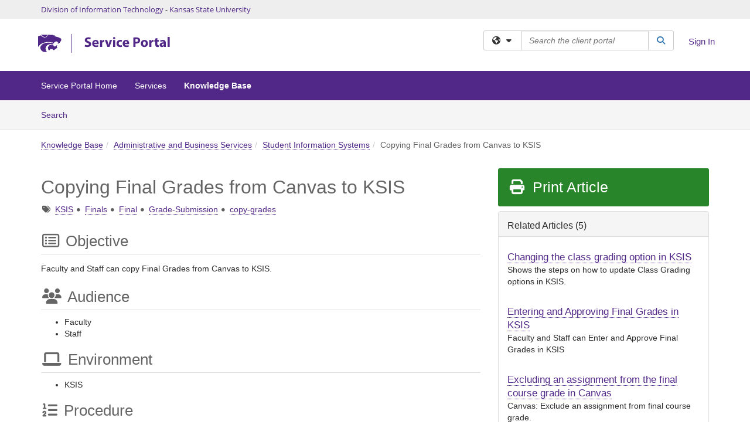

--- FILE ---
content_type: text/html; charset=utf-8
request_url: https://support.ksu.edu/TDClient/30/Portal/KB/ArticleDet?ID=135
body_size: 34434
content:

<!DOCTYPE html>

<html lang="en" xmlns="http://www.w3.org/1999/xhtml">
<head><meta name="viewport" content="width=device-width, initial-scale=1.0" /><!-- Google Tag Manager -->
<script>(function(w,d,s,l,i){w[l]=w[l]||[];w[l].push({'gtm.start':
new Date().getTime(),event:'gtm.js'});var f=d.getElementsByTagName(s)[0],
j=d.createElement(s),dl=l!='dataLayer'?'&l='+l:'';j.async=true;j.src=
'https://www.googletagmanager.com/gtm.js?id='+i+dl;f.parentNode.insertBefore(j,f);
})(window,document,'script','dataLayer','GTM-WR9V5K73');</script>
<!-- End Google Tag Manager --><script>
  window.TdxGtmContext = {"User":{"Id":0,"UID":"00000000-0000-0000-0000-000000000000","UserName":"","FullName":"Public User","AlertEmail":"publicuser@noreply.com","Role":"Experience User","HasTDNext":false,"StandardApplicationNames":null,"TicketApplicationNames":[],"AssetApplicationNames":[],"ClientPortalApplicationNames":[],"Type":"Technician","Analytics":{"Title":null,"Organization":null}},"Partition":{"Id":3010,"Name":"Kansas State University Production"},"BillableEntity":{"Id":2,"Name":"Kansas State University","SalesForceIdentifier":"0013600000EM4RDAA1","GWMIID":"2eef62ed-0feb-4687-b561-b4c6b0a2f048"},"Environment":{"ShortName":"PRD"}};
</script><script src="/TDPortal/Content/Scripts/jquery/2.2.4/jquery.min.js?v=20260116040602"></script><script src="/TDPortal/Content/Scripts/jquery-migrate/1.4.1/jquery-migrate.min.js?v=20260116040602"></script><script src="/TDPortal/Content/Scripts/jquery-ui/1.13.2/jquery-ui-1.13.2.custom.timepicker.min.js?v=20260116050722"></script><link href="/TDPortal/Content/Styles/jquery-ui/1.13.2/jquery-ui.compiled.min.css?v=20260116050724" rel="stylesheet" type="text/css"  /><link href="/TDPortal/Content/bootstrap/3.4.1/dist/css/bootstrap.min.css?v=20260116040602" rel="stylesheet" type="text/css" id="lnkBootstrapCSS" /><script src="/TDPortal/Content/bootstrap/3.4.1/dist/js/bootstrap.min.js?v=20260116040602"></script><link href="/TDPortal/Content/FontAwesome/css/fontawesome.min.css?v=20260116040558" rel="stylesheet" type="text/css" id="lnkFontAwesome" /><link href="/TDPortal/Content/FontAwesome/css/solid.css?v=20260116040558" rel="stylesheet" type="text/css"  /><link href="/TDPortal/Content/FontAwesome/css/regular.css?v=20260116040558" rel="stylesheet" type="text/css"  /><link href="/TDPortal/Content/FontAwesome/css/brands.css?v=20260116040558" rel="stylesheet" type="text/css"  /><link href="/TDPortal/Content/FontAwesome/css/v4-shims.css?v=20260116040558" rel="stylesheet" type="text/css"  /><link href="/TDClient/Styles/bootstrap_custom.min.css?v=20260116050722" rel="stylesheet" type="text/css"  /><link href="/TDClient/Styles/TDStyles.min.css?v=20260116050724" rel="stylesheet" type="text/css"  /><link href="https://support.ksu.edu/TDPortal/BE/Style/2/TDClient/30?v=20220525222608" rel="stylesheet" type="text/css" /><script src="/TDPortal/Content/Scripts/tdx/dist/TDJSFramework.compiled.min.js?v=20260116050722"></script><script src="/TDPortal/Content/Scripts/tdx/dist/modalFocusTrap.min.js?v=20260116050718"></script><script src="/TDPortal/Content/Scripts/underscore/1.12.1/underscore-min.js?v=20260116040602"></script>
<script src="/TDClient/Scripts/clientOS.min.js?v=20260116050712"></script>
<script src="/TDClient/Scripts/collapseMe.min.js?v=20260116050712"></script>
<script src="/TDClient/Scripts/tdsearchfilter.min.js?v=20260116050712"></script>
<script src="/TDClient/Scripts/SiteSearch.min.js?v=20260116050712"></script>
<script src="/TDPortal/Content/Scripts/tdx/dist/elasticsearchAutocomplete.min.js?v=20260116050718"></script>
<link id="ctl00_ctl00_lnkFavicon" rel="icon" href="https://support.ksu.edu/TDPortal/BE/Icon/2/30?v=20220524184037" />

    
    <script async src="//www.googletagmanager.com/gtag/js?id=G-273KE3SFSX"></script>
    <script>

      $(function () {

        window.dataLayer = window.dataLayer || [];
        function gtag() { dataLayer.push(arguments); }
        gtag('js', new Date());
        // Be sure to set the proper cookie domain to the customer's full subdomain when sending the pageview hit.
        gtag('config', 'G-273KE3SFSX', { 'cookie_domain': 'support.ksu.edu' });

        });

    </script>

  

  <script>

      $(function () {
        var masterUi = MasterUI({
          isPostback: false,
          baseUrl: '/TDClient/',
          isTdGoogleAnalyticsEnabled: true,
          isAuthenticated: false
          });

        $('#collapseMe').collapseMe({
          toggleVisibilitySelector: '.navbar-toggle'
        });

        TeamDynamix.addRequiredFieldHelp();
      });

      // The sub-nav menu uses padding-top to position itself below the header bar and main navigation sections. When the
      // window is resized, there is a chance that the content of these header or nav sections wraps, causing the height
      // to change, potentially covering the sub-nav menu, which is obviously a big usability problem. This function
      // listens for when the window size or orientation is changing (and also when the window first loads), and adjusts
      // the padding so that the sub-nav menu appears in the correct location.
      $(window).bind('load ready resize orientationchange', function () {
        var headerHeight = $('#divMstrHeader').height();
        $('#navShim').css({
          "padding-top": headerHeight
        });

        $('#content').css({
          "padding-top": headerHeight,
          "margin-top": headerHeight * -1
        });
      });
  </script>

  
  
  
  <script src="/TDPortal/Content/select2/v3/select2.min.js?v=20260116052120"></script><link href="/TDPortal/Content/select2/v3/select2.compiled.min.css?v=20260116052120" rel="stylesheet" type="text/css" id="lnkSelect2" />
  <script src="/TDClient/Scripts/attachmentHandler.min.js?v=20260116050722"></script>

  <style type="text/css">
    .honey-pot-div {
      display: none;
    }
  </style>

  <script>
    

    function shareArticle() {
      if ($('#ctl00_ctl00_cpContent_cpContent_shareRecipients').val().trim() === "") {
        alert('You must first enter a valid email.');
        $('#btnShare').progressButton('reset');
      }
      else {
        __doPostBack('ctl00$ctl00$cpContent$cpContent$btnSendShare', '');
      }
    }

    function closeShareModal() {
      $('#divShareModal').modal('hide');
      $('#btnShare').progressButton('reset');
    }

    function toggleFeedback(isHelpful) {
      $('#divHelpfulComments').show();
      $('#divHelpfulYesNo').hide();
      $('#ctl00_ctl00_cpContent_cpContent_hdnIsHelpful').val(isHelpful);
      $('#ctl00_ctl00_cpContent_cpContent_txtComments').focus();
    }

    function toggleFeedbackResult() {
      $('#divWasHelpful, #divFeedbackRecorded, #divHelpfulComments, #divHelpfulYesNo').toggle();
    }

    // The following two functions were added as a result of ticket ID: 1392522. We are generating these buttons dynamically to
    // prevent bots from clicking them and posting feedback on an article. Additionally, we have an input that is hidden from
    // the user. If a bot enters text in that input, which it likely will (bots love filling out forms), then we don't accept the
    // form submission
    function generateFeedbackButtons() {
      var $btnHelpfulYes = $('<button id="btnHelpfulYes" type="button" class="btn btn-primary gutter-left" onclick="toggleFeedback(1);">Yes</button>');
      var $btnHelpfulNo = $('<button id="btnHelpfulNo" type="button" class="btn btn-primary gutter-left-sm" onclick="toggleFeedback(0);">No</button>');

      $('#divWasHelpful').append($btnHelpfulYes);
      $('#divWasHelpful').append($btnHelpfulNo);
    }
    function attemptAddFeedback(e) {
      if ($('#honeyPot').val() !== '') {
        e.preventDefault();
        window.location.reload();
      }
    }

    function cancelFeedback() {
      $('#ctl00_ctl00_cpContent_cpContent_txtComments').val('');
      $('#divHelpfulComments, #divHelpfulYesNo').toggle();
    }

    function confirmDeleteFeedback(id) {
      if (confirm('Are you sure you want to delete this feedback? This cannot be undone.')) {
        $('#ctl00_ctl00_cpContent_cpContent_hdnFeedbackID').val(id);
        __doPostBack('ctl00$ctl00$cpContent$cpContent$btnDeleteFeedback', '');
      }
    }

    function toggleAddressed(id, isAddressed) {
      $('#ctl00_ctl00_cpContent_cpContent_hdnFeedbackID').val(id);
      $('#ctl00_ctl00_cpContent_cpContent_hdnIsAddressed').val(isAddressed);
      __doPostBack('ctl00$ctl00$cpContent$cpContent$btnToggleAddressed', '');
    }

    $(function () {
      

      generateFeedbackButtons();
      $('[data-toggle="popover"]').popover();

      var attachmentHandler = new TeamDynamix.AttachmentHandler({
        containerSelector: '.js-article-attachments',
        resultLabelSelector: '#ctl00_ctl00_cpContent_cpContent_lblResults_lblResults-label',
        baseControllerUrl: '/TDClient/30/Portal/Shared/Attachments',
        antiForgeryToken: 'aaT4lU9tHrgMcCnc7eywWjb3C1KVneXDgQLjTsW87wPqtHA1eOwHVzZXYzSlRCX1sWztJAVauXfNlpxnumdrkY6hyEg1:2hasYMZf9vOEawYSI1Wf8NsFTPRLnt5TxftoTeDg07af4YBd-ja6omBV5Sh6-jefJP2QJLW2FYWPAVg-lcIZ0V5E2Gg1',
        itemId: 135,
        componentId: 26,
        feedId: 'articleFeed',
        readOnly: false
      });

      $('#btnShare').on('click', function () {
        shareArticle();
      });

      // Don't try and update the table styles if the user wanted to opt out.
      $('#ctl00_ctl00_cpContent_cpContent_divBody table:not(.SkipTableFixup)').each(function () {
        var padding = $(this).attr('cellpadding');
        var spacing = $(this).attr('cellspacing');

        $(this).css("border-collapse", "separate");

        if (spacing) {
          $(this).css("border-spacing", spacing + "px");
        }

        $(this).find('td').each(function () { $(this).css('padding', padding + 'px') });
      });

      
    });

    
  </script>



<meta property="og:title" content="Copying Final Grades from Canvas to KSIS" />
<meta property="og:type" content="article" />
<meta property="og:url" content="https://support.ksu.edu/TDClient/30/Portal/KB/ArticleDet?ID=135" />
<meta property="og:image" content="https://support.ksu.edu/TDPortal/BE/Logo/2/30" />
<meta property="og:description" content="Copying Final Grades from Canvas to KSIS." />
  <meta property="og:site_name" content="Kansas State University - Knowledge Base" />
  <meta property="article:section" content="Student Information Systems" />
  <meta property="article:published_time" content="2022-05-27T00:05Z" />
  <meta property="article:modified_time" content="2024-01-10T17:06Z" />
    <meta property="article:tag" content="KSIS" />
    <meta property="article:tag" content="Finals" />
    <meta property="article:tag" content="Final" />
    <meta property="article:tag" content="Grade-Submission" />
    <meta property="article:tag" content="copy-grades" /><title>
	Article - Copying Final Grades from C...
</title></head>
<body>
<!-- Google Tag Manager (noscript) -->
<noscript><iframe src="https://www.googletagmanager.com/ns.html?id=GTM-WR9V5K73"
height="0" width="0" style="display:none;visibility:hidden"></iframe></noscript>
<!-- End Google Tag Manager (noscript) -->
<form method="post" action="/TDClient/30/Portal/KB/ArticleDet?ID=135" onsubmit="javascript:return WebForm_OnSubmit();" id="aspnetForm">
<div class="aspNetHidden">
<input type="hidden" name="__EVENTTARGET" id="__EVENTTARGET" value="" />
<input type="hidden" name="__EVENTARGUMENT" id="__EVENTARGUMENT" value="" />
<input type="hidden" name="__VIEWSTATE" id="__VIEWSTATE" value="fRdV/SiC9LZCR2WPiheCjovF6XBQmdeI6R5OhW44vsYHNleeGx+9qFEFHt/MCCLW0Yb9pEHAysH1OJ+b0+7yHfu63bThWmo9Ftr5d+f9wZ2hbwAjXJ9zFK8SZvB8spoA45qwa8EAsUClIVU5tdxUb+6ZIs+ED84/[base64]/[base64]/rc5G1GldQf7ClM7LQtpQZaMomJMmeA+xk0gbHgbi9E3oU6VGrU5f+v0fwhTy2rS2fY7idrR+LK/cabRShHA2671Cs1GVJ9tPIQU6G4lhoZJo8LlTM6TEGa1E+fL0P6A/l3aWKSSi8T8LN7qXu2g45UagUjrWzOkbZSlS3H+QFu1gIQtSfmNgW3iX5qQFFN/QVoGOtlxUfziFheq9YrF1NEut8U0Eu+pg0tdi7Uw6THVfwIfb2tYtttaCz/[base64]/3yIQcKwZnAyspFPdmW32YrzHst9KDxmvGfSvA95Km+myNQLiGCkYJeOBBzgF7GVzVHkXRpQCXQucU/7pmiqlLiwilHKy+vDYOubVRNSGXcpyZ6u1/ENnJLJF9GaJkEULVkdrLydd56zbSJJLOTmI1H9LRq2Zs5dV0F+IE5LnmvYv9R3uhXqkfIWvQggsRbLCZ4upnPzxRazEGmmZHgYo97HLp8X7XOu2UvRJsugkE0b1QYDT3I+xsx8XkVoEW/3ChaVPnrh7Os14Vsya9dhk5xafT+kNws4ZzJXXTg+PT68saKsGa5lxsWWvCmbbKoqk6j4Jp8q3LIBq5vbZvkir/ovVnf2G6fRLRM8w8jI9a38Fh5MkoZJ4A2ncPvF6HwrGpJVRMDU/ILQA/W4oJeRd/[base64]/sn+h0OixwQR4JRTlZOVGk3qi5VI6/TVj7/uUPNeHSsyzgBI8r4OeXvnLTU9AwBpXQ7y6QVjgBhQL416zAx022xKc3HWlXHLA8UyARkfGnK3iYKpPR6ohvPpHwo/rcA7YOEn2yx97o3cvv+nBQU5vinA1ZwrlN8XNSl3y3RljxBIOJfyyujj+NF8NRtSh8IARgui7fTwtUk70X9yfkycm1w2Zfs1PNYP8oKQ4MnQgJyiYW+i6c9Ev9ebwrBCjbueeXjD24kmI7DZrdYtu26wGHIaCkwW/t0YjXHqz0+CzUUhkhJoOehDBAP0Owk6+l0kw/oWwnWsXxx5mDri6gV6kkq4+5Bd99mlWelAw8C2ruVtptKXTTRI+qtq0TIZlCdm/5JTywwsaEjSkuLKjs6ZKGy9ED0aJpjpr/cboz1KVS1XM0B/hVVFF1hnnZJu6UGxnqEPIGhDWx2xpakuASuSiJ0VSJ5yUe61gPBLbwjofFSa2gwPXOVRDve85NvtRUawJg2JioCvvuNVHuooRU36zehuEijtjRULVEp95knYkqaBVnbtxJOj2hSPiUN7tSfcCDSmiry1W9BQxiOOWtT4pMu6YFl+JM2wHdTIGTD99pBtUVtG/g4TllgisIP8FmOjGkwnNQ41jq/nRuxpGUHuOf1+d1OXTazd5LEIS6MBnIAviMnIE0/1aKMAkaLPu7/Fl7xOwVkPdhC5DclEDWHzN8RddBDyF8r4E/xlLzPnCmTElfzn3BeBviXhkrevoxqytHL6qkufKs6yncdbfmAZV6FSnqgTFVnhk8v1jLLGp9z/dKRFZNdmlrmYvyzlf/Q8Npc+uIIHDkBu366BaQBD1yqangDxhE6d4/Xp5BBttC4/2iayledJURDR8qGq9uUmXOhDeSYJYKFaDfsPvB+lCynOZwAPUd7iD5pPKvr20/[base64]/FxHOTnysgQ7OH8HH4dfltAELHFHsm3WTC6kQ0t8qgaPs7KNnP/6u82DxhwSiL8OrENaf8gnMLZaJgQEudYXv445/4kV7fpCYsIajHZtnpId946FvSePNX/vl4VMNBnwLp4JDx6/K0yIYepF2azWujh6icLm30HUxmZ1VERk2od07/oyHRc1Kmcpq/zyxxI02VH/+zlgNsJNZQNs8s329zIOf/ijX99H7azC9QIp5F1KiraeNGKsY7SnSAnLwaACYE1CKEGvq6JWnMpoJRcmfNR/M6tFyf5iXG5t0aJdTocUuEstrTp4VO/wKVvFgGsKJBawrljzoI+eUEuWmWs/vFY6gLtfnMocc+U1aEeqdM2PrUxlqO9W244/3ckLpdEmgdG6jNbL6ukiWYIf1MC0sQe9+z3l8fhWREmiMwiIHmHcLIYe5TcuhtItiaP0vZnSCNI+CoiVHFRRScoOOXGghnVLRYpkUNT5V2FaKL0KEZZn6pFtJoHymK7ySWWH7T0nmRocIlKuLOVR3ThP6T0/us3ALCbu6BxoBLmf1nqNmCqTDBcGCG7JkNs+/QZxPSARoFVRM5qsPeSC5X8l3zS+0Os24hZXSFfaZt8pV8B+Vjk/QYAo8DBb/HRHoLoMUOs1Z9lPP/OI6gMh+H/3kjiKbfDnUzB/[base64]/v1nAaHMOq7skKyWFmbbfMc+Er3+ixO94fM5IWjgC44ImH9t0zfkGeQ9OrfQiIcIN6fpOu+xlggTvPAIg45uhpl0HeNrwR98RFdFhxYuNMvesJe6ghXcETkeMWAyznkTE5cKzEe4S0X3nwm9D4acIMlPFz0mVnaDol2sSAOIVCQPi5kLkw5ZCCyUqmMJJCvR639F/Kpj3E2w/TAapD9X84myDZFzSELKbyN+cU3nfItFBS+IfIx3yVZKBjAFYD4g/1+3QD9Ehz4DSnoqqsVtwo3EL2owEH/w9t66x/l3lmmiN05ioWQs25/J8JbQCWJB+PDBurRjeEauVGhK05C81XiHZEX57/3KQ5Vrk1JdXzbv1IHJA0Bybbj8xqD+QK2s39jM/g2bqA4UsGLO+LB4+neb1nwlvAbpEFqffDqgPCMlD/lCabSGR9UORlNTR5ljdvrXpScT4f+rwFoW1d1/gv+F79WjfrQ4EKRrjABVamgnBXvppUPEerlBUeoNMQyB4j8JzGH00Y9MEqJUOVIe7Nda2LJS9ATWd5jFMAuqrNQ6kGqlP9B/M9wtTtZ83x3KoyqfQJB0RS7tp5lAwhardhpObwTsBLUx7OFZ2tq0hNjwy0E+zBNl4OU02dut0MAIDJH+Oo2dVqWgzvCXVZ13yoBu6aMbVNquxj5b/XWTXTMkye+ZoLi78myuS5ls6ji0WK2mrMI+UUF5DwrFA0czu3JFa3DhsEaJZYI/WyeNWBeAF8bwbJdhf1/cftD81Q3R5mQFy2kdI8TLPE8UJ9yKhwBDWjfjvpnOdCtjj7RyDQunwFnAV4P3asRXZqb8RpEYCJD0IPpcint0mkacXTM/DD/5bbJy29mr/UnLPzJ+3sMNKvQMHuuf92XPNJMkyB/N20JmdntNVFZJgjhePiCEEoyWZoYBUmHNk0FR1yoMBD6B2h4R9jm25Aq78mEf+svN59iiE39mWojxVvFenBLisVtpCJyGzW/VXykTqwmk3H428mdl0CbFJ7ZhRXgmmrv7nmiOiXPK6mCRoBDQAfKkCYtTmxpnj9lW8/UOUGcWkCV5kExBDLQcsUSmRmtPnF6RK0kNcn+lc0Lg1iRVtZgOhiC3kKBIlrCP4QXj9uNZUM1u1EKfNXlVK0ZMVURBpH8dCye81Gjs72IT3YEW0rPNsaFbumc+rrt+500DZ5wr/T8vutV3m7s/rReQgV4hmmCw/L9uXqqHcMPADz3w69zCrU9J1URj/XSIDI6cbjkbivWHwjf/2WxgHBPwavnUEX3LSFShd/wbs72woZ8HrD51qeYGZ6BSq+ibD0hHtReTXB0Ylz5cLoYu0zJctOuk/WbTiKPL48up0amcAQuFxcZaH0f2GzE+ACgJ5+zPTBa+5TF/2rQjAF8o1rkXuaKQCMyBc1FOpWeoqV8Ea9OTLub/tPPYZdaZJQ9+LMxhRXW/[base64]/q3z9AiB8W0TzueBE80jVWZO/ObOHBRQ8huPF7rJjk3DBQAVbP56+u4dVmsT0h2q8reu8B2jutLIVRdESLz3Riqf9MXgKNC+G6m/BSa0dM9QluU8iFCI2AWi+nDh9q5OeOay90ODYNfluvPR3mNPFHZP22y9HlFEd4KtHEyigjjWUJJ7ARBnG7EBMJA7RormG/mvkRFNOA8kpQE2iPir7opDwp1ib2ewA4l/znpj4nLSIaWzvd1vjXFywvVxrZYn841D6i8uVlR5OCh+sTusRTimlErYFzlHcA9wzqahL/XhI7cTeITl21Hf+32JMhKytZT8eeOssUR8v9w8Uvq5V4GDg1rCkiRAncX+rXfeAVFWUD5pCkhvjTXWR1rQB9eol3c4MJdRjV6yS6RpfvGw1sS+DGA0jcBZgzazMmPMBNgbYabgDhpvNuvZC0SyavODj5v/Ibhngn3s8KXank8IfCohAVtbX3KmAC2wKVS03W/c8xZ8RgQfq2sgd8v45PWluDieqROUoRlqZwi88JdVCNAD415J4vCnQQGw5LYQ3qKYw6lDOfyYdP9vRBoQ4kzKPzzFoyFgt4yRpVYdxR6XQspWPojXPf5Q/FxaKSFxVid9TcgmyFeb/J8URJCbGgPSm4sZ2rqprBjZCivDt97v4ZuBswGdQ5SLjMwwE6eR5C5x0Iq7+97d4v6URSbK8fyn0V0F1D7PEAudvETfoc6GysjXUpCVSdMNFRXbiyRhyzxZV1Msq7vCHMt7bKohZGv90Fgzn7PZcTV2SfPHmFSZAFKx1nAMjKzU/MlegSr4gmIcqcramKUYDHu9PJNNyLlGE9tzpcVXto/GxlnnO/82dEBtWE6sgObZZinveCS4XSMy1G4J4lSdrm9lU33QvxIBZHoO9GtciukUOxfwV31/pWPOqRL9RBb3nEUqNFfu50eX9886YrCrbHxIf7SP6vO6F9VgSWERtr49ZSH0/Cf6py8krxoN/iHimOomL+ZrWw1g62UmfyPKkZbgaSM6NH5Zmi60q1EyIX7I0FM18yIpahSGYMku0wFsKneOTf0UyTqF/h/NoCeG2SacPhtgfTM6kiRI+IqtxCMIl6q8ilhMF9FZQEBHdGkOP/qmE7IN221YNvviEmjt8A7kuRD108BAfmgt9PxnoleDp2RKBLaBEgk0R9EkAkG2xKNnztapetUL9ilKFL3b4PgFQFIgj9cBVTZUJuz+c0pXrzRMWxoFfzlnO5dIZqJDJNYdBEWgWJAjbtMNBq6YPCydictTLLXSSPrOZnGU3TzM+ykiQCLu2+N1Hxb+L/d1pbPx/33pS4DVBCSHmzk07efILp1NWKDW6VmqEx+lbNbMl8JQYE6uqqrmcAfn40gUhQrkqVJe5rBYFMBVkoPDXA0m3ftdnii8nQPr1Q3wo4JJR+s6j+2eHx0yCN6eWnyVOfzSEdH3GGNQJWtmHGm1aPc9cYA2VIlofWHc/ke2ws57glq0DZ4/frX5oqB6sJX3LpzktbXbfdOQDgEIu7agVIJV0Dwx8zpn3hh4MRJQvXe3dpjZdCD0rUkoyexnrCr5RLG7O6kTgVhSZYpK1dMzqB/sedzZT2QUcDAdqoEtUsH+AUfMCzizbsDzEPBZ7kl4LRXs3OeoY2D1Oen5A8Tn2Xoz66hfXGY+cCo9kxYFNKMuofR24YZHGmpON5q26MkYNPb1qktBRHB60IRkjFxURx1s2RpZLszMYrVNSRrn6TI6RjjWNLJW/4xJ0l39dXl45WURbIwMsVlXYlDD8Bzwi0L0/9FflMTVFORQ7HnnANNvPwF4KruUMWESI2FzeamJgLJgnqLYqDKvl8EExqstOoHCYQZR8YsofLqTxpXypEL9Hi6+uw+wC2UvNHdgNPxdeG3a7MSBLkJrMNPMAeSxXgn6XfrOe88YEeT6QO++KZUIt8kA5jbYOOHMPXdhbx0ae9jv9x1DM2vo/VlNBT8x6pPeGNBe3V3q3b2te0Ux3xEU08++Ngsu04BDZktlCKqeVo/+uiKGrgcKBBK9OnECBuePYUhR2l7VXY+w/0bEGuz+qBwveBbP9qQ2HLLMWgqiP08PmrbkCcnKcw6SKsLIDXDWBC43gynQsWZipelrC+P22ElEqQn/Wms3DUdshqLUdI6s1STVEsPS7d7y5Oh7V6tWpiaSlAt3YOtzTQ1kLXgYyT+4W4sYmPC+1N09G2wL9QCFWrGzUifJu/up2oHeO8cv057oi2SmqYcd/fdSUatK2mg1yp8TEt8vrJFy57l6n9HNlfOBQAzfZ1WZeCTGkDyx4OQHRScWQgl6/Y4hPS7Nhx4sHHMBkf0b2iTwS6t/ipMInCVIioUOTUocjlMbWFXBNrhDLa3QO5G1PGybfTW1qtOV/XTlrtUwMmvLPrrxsG15PbH3sp4e35c27C4AoXqiGFIDIjv3qUPQl2vrCpn752vGmvjf3nJSdjZD3mZBgvB9sLc/2/gyh+JDlkW2KBYEJyxRqsXQOH64hkdzHGI9Fy51FuAfwWLe3+BNnavwPT6AJz8y0R/g1fWiugR3qUezWyOIwrMuGjBI0jFqLsXXQYb9mrG05K7D4mwyVYZ7dR4/UDRHVCHvBu351FS67UZAWcr6EkrMuQilQDpJqFWI+OXxmm5OlqKXN5k8BGP4niSrc5X9rDP/JpXstkv9PLYebed+ozOtk/fZVlxbjIk25OXc6gA0eAt3Xi7r3O9NSmOuahoh9s1VI2+glc+SSdT/TFRgPtdowZG9ly8+Wp5TWz2pSABrG2rKtgwp/yiKATRiACVppXSR6zVACzLfuvgV++OGdPMIf+wnoMsXGfLRFkZmSD6pCPv3k6f0QxfiWmS8H4USDKwXXBH8xBmsznv7ZwuTDk9wVuOfK00SiG7yHCEN5o3O91LzrXfdGgBzHgibEPt1i2Z9j/ChxSnQ8j9Kas2cBCNA6hoLoW2IYGHbrTKsFEwc+yZ7CDrq1l0ptxoHkiW7KilpRRaMpa8uIICF2J2nj663BJQtYkr0bf+doMRQGM7mthCMKxv7w3XQV/3siQ6nokl0XfrNNjPAqjYEBbQ/9cul0DpuqivDvVjhU9ZFbX49poqJpyfy6vibIoG0PYrAU5aDVhlQbQEIWTKzGQCQ2W93JHEWCLGY9zSRUPyLr7jhA7drF3o01RaRN2CRFTQLXbaINklzBNQKb4sWYi9gH8oxbeE6jFT3/EQnEEMDvZPxTfHV5BmunP7fb9PcOejpUEOtKKLjPJ/TQRyxTDaMVr1PfnLgGkhqv7Zya3+JpIdmCPHLN8WveE4pKPrjQdPW8Mu12F3f6ky8n+HzhA+3ld2DVaTH48q7gFgncz2JkROeq90jEf9TFzxtUCZYjpP8Jo+OPkUwZliaTLzK1FVVdW2pG8/W5QUXzHnN1LpqzokaSJCVc4n7pfDbL+4diMaTqYrfvI/IVpAzPqJ6B5NyUKw6CCHm8LsxKa7FxRQ9QxOW+f1Xl7DxppGgvLSYo4DevkoZTlkXwhOQ4Fh6p4LNJvgd6hjOxfLmwkHvVEP3Cb7p/hp8c94M/fIJ6Y5jsxfKkJSdp8ilJ1Ho2TJymMN8hkDXWvB1zk3xhneVh5MMv+pda37kckOipGhF/Vlx+sAF3dwOlDwSNn71gY5htUYZ8KGb/IFtEhHD43T651IlyPWHZO8ogAOahBqscLV2gG/qc2Z8yzLjCuyeSOY0BHgGsU2DCTOZympif5Qh9v5QScjWj9RSpzJPVtGarPfNuEtgCR+hUqhquKW8v/xtjTairJss5x0zJVbhnsb53HzEZPvRbKjPZdwOQrVBKXKUnaacRXci3fKJJgNfQZtosP1qkhMztwpqG+uSwNpbjN1zjPXhykO9SBmYv1sSYPRvHDHPs7ohvR+rbYmcf+scjCbFcOSV4GXtsgimRFCYSbNHc/w1/1rWS/cOmEn904JJDcsZ3+xUqdm2R32UcNuzhI0iKXa3ZDrL/eCIQjVmfxjF4TORChRuRU0Y0tozf/WPnLmKDoRmE9/g9etdFgGgLHI4kBJ5zP1lLXCTRVgSZqowrTJI7Qa1xSEFYfaTnXwUhCL6RFW9ubp+QIyRGiViFfFB1PzPNyFnrmPsl8JEgM8bW7Ivem97GjsnWZRHfTFkhPgHBJ6i5Oti1ttfF/JNwmT4zGfZnoWAFgeOsPtvDFQ7IejywHG1jeWYY6fO+iOXRhokSyVvn3rjszcXXtT3F7Rmw5Lf+h7MJdmn/r6h24DPh7+M76PPxiHXxgEqTLPs0wC/jj4V2DH/p2nduLmZ/etCICR8ENKpJbJ3HmE7uUeDF+KIyO9V9fJs4Hr6f6tuUNHct2ZnM+idcnPpariXmQS61gN0cdoaqHTctfO0csoe+IxdRN4BJfR8+itYicAdeOVodfGgcEcVA/TewBYtwp3aBlBsMAqaBM7ddLRVmro2nSw2DfsQCtjSqIcOVQfQ8wv8U4Io+gJm/u+Yy+yyKGXDR2LLEfzL5HcHxcd3YuwsteeVk+g7Ugf6w4w9N6qgdGeCrpFzpupaMgov/KXEiSNlu08Ka22N006GloWqIZihicKCa8HG0Wl7p1JtGue9moIhGl03XkCFRb+cHs9NRFw1n2XKZDjasCWMH8w0eNYiQXyWGkXy0qmlf3/hVgDrZKmUXqZCm2IDXf6ghanobbSs01w+ZZILX2Rz6OuJzq7fwd9hJvVj9m0T6GuF2NChkMeofalE7EZG6aIwdofhdLxdr4kBxdGZDuU7Xg9go9pea5h8ZdnyNPmffTXEQhiEU5m0rsQgH2WtKLh0ZhHO4RKM52N2qdgZPZd0J8fECrD6OzGJrK/kBVJrh0XPd9bV8lB1J1uyHTQKtT/UB4ZDr+ApeooTqvkksgZtuit/St2kubtDYad09Ult2LwLtS2NSp0pxhtVxHQfsFJUbmjdoCCjbBeVkUxEfE/P+8SzYNC0m/sbppzyulgAyQRwgZa5exwGcD8t3TsQEDFnHpWC/pQKr2YyR1b2pKb8eChxN7ml0j4cVVvoBXu3srGXAYT/cd/rV1QWuLry7gI0JMRTc7Z5Uw6fEIP+0KPNwyuPUE6b85tXXmZlzFj2WeqMoCWCJ3riqpeNlCAcqaWDWAYt95i0SRc3fKNQN+kmMwV8k7vei57MXUwD1Ydwjgx1TLGUSkx3l1kUAOLDeSi48LU3dxJhGZeIb/yxVXQRQCKM/Ri7i7U3u3aoRJK7FRDpWfQkfJWGyyiGmOhpymNXiIIE2fb7izMgq/rRByu5oIcI+1YH6B6rSxvgae2Buf2MHxwMnaHYuhxiPwhscTiVCeDP94+Ci4t588D3gpKJAvoIU4D/5a4/g9Rwz0mYRULTzzc4Vh7GcWLe7nQw9A7peCfDkcLe7DG4nxqs4l/yCUMgdjRJ5aKHp7N7B0iNbVLzvus9otPuowy+Pj5dbeWLEJebC51BzGapEq4wzXv0jpXK7prbqCnzGJteYyVsFhsp+6G/TyiJCasIf4qJMyklhKxe/MHCKetA8O50yWhCQplm1vuzI+6BiOi2OmcuIchxpiCFCx+xSVlqH4LuViG6tDozEpwIJluKw9MB2ostX0+Fr2DmpnjJpzm26YYmCp9mzNSXVDj6HiwgyImJUpfxMJiZIcKi4vvfijCDq2p1nCP583pHs0AeBUC4vv8ozKJsG64GmdBt6SSga05R9nVlSF2uYRH3bz/KhR8mMF6vwpnUR/Ky6hL9n83U6BU/dB50/gSGmFOl9TbtDiE3Rq/QKPhrTrFRvsnjp4anLBDhrOlt+bKlWzq7ueRla13/CaHkJ1whWJ4BHTQDdtuqlnk29kgDQQPYyBlx6odNfDDUj/ZVagupbEnkgPu2G2yWqDyp/s45aEdicci70mSqVU0YzZgtAB/Pqg8yV6ghwV/wvKcfukaXwBFuzeb8eoRFRo4XN3PSiKO2yOeCeJ1uNeKk9b1VQBa0tZTRBnlFcXqv/IGt78ZaxfcuDz+mcEVUQfP/f47SFolkA3OMnFEAFqmnAYbaK9/by/W+pCZuA+MDLXajwJKgjJwvhB4teGJFpPZ6OKIuPmm2a32fs4b0Wz2Y0RzOlEvlb63jx9z4e69B0LtuhCLEkSE0M7ZTpJeUomjCzUkdJ720+ECtSbqRAehw5+HrJ+4Bf4GE75ZOBxN+7kXTDgqaPk3JF30AtxH7NTuxynGGWh/vaBleryaf+r3QCYLmrGJCY+VC/aGvLqVgzbOpQpeRp7re2Swi1wLroNNOF5m7cDwT0JA2McIwM5uV54wbkSh3x9j2QJOeZVxqQcEBPLKqFmC7gTdM6eaTjORQ4loKsnu36Q25prQ6DYAkgo866in7lBfnBsWxh4mW78+5reynRVK3MYf3CmftqT1D/Rynv1vQ/82dYCMQvtBG+tqJKRc2fsqZbkyW5gk45tonTVmdkdpi9+TTdrkgVckj+7niOrrckpULwYsFZ7gCvaaOaxi2PxgF4J4vV2J1tHRODnL/MSoGyIQmF6SzavV/N3eV0I3cKC8+1vWnqE9DBxeNVSwgfYvCvBtVPBylOk/om+kXdd4l2TFV18+m5XxzhuJNzIwgZM0dPCNlOjaNMMcB733//i4HlrcIpq5ae48g10slWXyzZv6CCrouefDGeYQAM4M/iBc9hPEqqhgkN6+7HFQhF3WJ2LWy5IgsXnbRYNdEYrfo9HBWnF6wtTWWLIFe0cv6uO3fGWzrl7xiivp0u2c/bnA8vWmGfnGCFBLGF0Ro4xJjMV4KzVaFYWKw69EytGGyb3HXZrmPbNXm6K6m271dIISQpnPKwT/gOYf0uxyY5BC+fu01jIpDYl/1C7uKO8pKrjRFPIij4PK97WXb80Q2Wr5I5YIYKLbRP1hGS6btLNAX37pTMwgVT82GsV0RkCQfj1oYKCJ0VGZ/WjBWlFbcOdGzoy6BVz8uvB7+mSeAzGpwReq38S04e0rCWI+ug6JZOkdUl/gYHTEEbicXBnYDd91DygWItG7F53DBtJkDmq1ci+gd/u69Zd3M54IFcesj2wfPNf4L9TB6lC4MoejG03aFd0nJo0aEjTtb+1EsKY9dcTRVn5zMOLEJwjirMKA05gf3J6qSzdGzp8rEMBALZ6RVtFAeH+H4h9Afqe5qAnJ/96W/zFVH0Wp7sLANEREokhwrr/wBd+MFGV8piNtgVE3goBpf3YCoWAu0Im56OqhippxGCoXhKVJIWtph8vq/Zr9d9+FMStMCXgIdXYxZHteaui/2HajQHdtKmBd2Lf8hfjE2B8JUgEw54Ltnv+ETsKc2nfFt78ubBD1E1pmddeqegx/1Aras2sJ2fX4toi9OSKPcqgnnnA6I7Et8xgZQsUOvcwX7KosKhFaid08W6Eaa9CbjjJy4L9WAXYZEQ4nJAqH8OOqlvbTzu/agYXf6NgtUGvMfNESQWO/T9nAB38nivqGE2HFxzjXrcONJ+OEzkxpQbYRp+LEmEaL1vF708bLrglh0vLR97eNrRj3ys26ydnLPyN+og6BxIPgMG/t3Qfd1sobs9ngy4gTvoRStIa0bnoLVAEnZdKNhikuvI73G3K5eXS+fb7THNv2XzJDhftHpC7kaUnNqTE0szEdn67HN5WAuI4YYLDhJU/d71aF/OTVf4R7dny1ka2YNjxuuQbvsO4BkK0DQ1SOod3n3aIUp/YSf/KBd4ITWr2/qlQ+Qpfh8wIL1Yxwyy3qeiHiBDdjppTz3QlElZ72gNbZpxM0bS4vHvF/nfWfIdF1y5yr4wAB2OMhildfAzf535ivOaW+jlG7mlVjEFD8gP/RRhO3KqAcDvSBBCcxCcdc5w2/YpdreiM9C33SMGnMVyKV09cH+Lka8fxsmg8VA5cXugJHT+zQmWlq1RXsQamtDWpqfN5r8hTYdM4AKPXhqzH9iyeP9nW/SFHJo+vJU7odTeTdXT+jCJSXVUEKI+47fhf8RsIyVhufxeXBtxbLLcZPMG3CcxabY0K7qSBZ4YVIpNZLiDnay+cehUSeI8NAMLDZk1k98Ig6Zpe/1tRSh+ZAxuQ+TCCg5Xn9cgVu2yV3PHlZjLrvFPLwV0/rGmcKEQ3eLweWj+tQzZONJgMWPsxIr8XZUY/OA0d11JnIziN7vr7K1rr+g+hwoeY0hrxSlxMVdVG58hx9tUIV8uMkxXpitLGkmIJU1N6u26C8fEvgacYBxYUwwYU1Z3zZQc5hUewGGH+IfWdCkGDkFw5Gf0MJDyrA3MdCJ76NA6pR7RnGHFjndTMH49HsD1eG45xRv9o1q2T5ZT01w/FreDTI1MKeldLQyCmSKd96AvLAqzA=" />
</div>

<script type="text/javascript">
//<![CDATA[
var theForm = document.forms['aspnetForm'];
if (!theForm) {
    theForm = document.aspnetForm;
}
function __doPostBack(eventTarget, eventArgument) {
    if (!theForm.onsubmit || (theForm.onsubmit() != false)) {
        theForm.__EVENTTARGET.value = eventTarget;
        theForm.__EVENTARGUMENT.value = eventArgument;
        theForm.submit();
    }
}
//]]>
</script>


<script src="/TDClient/WebResource.axd?d=pynGkmcFUV13He1Qd6_TZMSMQxVWLi4fik2rw1_u_hZsCNzwv5c621ov6_ZX_wzTt5vh-g2&amp;t=638901392248157332" type="text/javascript"></script>


<script src="/TDClient/ScriptResource.axd?d=nv7asgRUU0tRmHNR2D6t1NXOAgTb3J37FC1L2PfbYYFmSPm-ANa7n6FP0x7BAsbHeL4jfY3ptd1q7zKKVI7DbuXZcwEoKOwj9WxCI1VrQlbWE1Trg1t1GmJDN43kQMJsB7X8tw2&amp;t=ffffffff93d1c106" type="text/javascript"></script>
<script src="/TDClient/ScriptResource.axd?d=NJmAwtEo3Ipnlaxl6CMhvmVxW3-Ljsg_2Hna32smxrg-6ogyYAN3UTPsJQ8m1uwzn_kuf2Wpne6NSFmYui3h0wCQhJN3ZUiLTNkvhiIgZpq74-lKmofUPQGJ8own8RI2_mwAcmvlSj2WBnqwm5Wj4cyNvv81&amp;t=5c0e0825" type="text/javascript"></script>
<script src="/TDClient/ScriptResource.axd?d=dwY9oWetJoJoVpgL6Zq8OLdGoo5BVWQ_Eo60QZTEhEcHeiVfwgY9tLCgzdZ5TRwvrwYEnOvujbNccOVLUfWtUg4HivSIsewg6JABxkBGEqVVV64eiRyCAsPDqh6tUioISUQKB74sWMO4Er2mHrWEIWs_sBM1&amp;t=5c0e0825" type="text/javascript"></script>
<script src="/TDClient/WebResource.axd?d=xtfVMqdF1exC2MBVkOJwMveStDR5kg3dbZWgIXMXZmB1xXom6CcIrWFgHa7jsp4qJuFW2L5XShudyzlBsIO3JhCfiU5HmL2BDz__mCv9dznmBlEMS7LvcYg6wTdPTrAXIXI2CvtjwlnpZd-j4Zpsx2wG_uA1&amp;t=639041190020000000" type="text/javascript"></script>
<script src="/TDClient/WebResource.axd?d=sp7vCoAo-SSYfpsQ1sYBBeEDnwCGxDYEwZCM0ler88yoVZIPDXMk1C3XF2L2L0xrbB8Rvhli51TswRlmPIOCZgaY58lKhPr-Pv1jTFJ1oUAu7x6RDtNFZUxbtxs3KYQGLK6FpPD5bKuB0e0NmS9HkAqRVks1&amp;t=639041190020000000" type="text/javascript"></script>
<script src="/TDClient/WebResource.axd?d=icMURy63hv40LPPfq4rTvmm-RfB_YkC6rEEF_2QOO68q3TseXYNBetRKKgBXJ8mn2e8UIgCPiV23HaQUZbjySMHqSgmYZgLcYltBqwD2_EK8aQ08zBuqc3ZBVZITQrbtn6w46dRxFLibMIQg0Aho73rn8Rpxrzg5YMG_JR0UOrUR0wlZ0&amp;t=639041190020000000" type="text/javascript"></script>
<script src="/TDClient/WebResource.axd?d=1HpFfNpwNihNfEP1lyJHvdPVqbv8KRoFH4-_ZORUgPOP-bqmmtIJRvFQc7828Vf59O_-fdBXcnwdv-hYp5RptPuHmMR0kGQM0_3rS4Z7sKfC7jy9Cc_8fyfcUWa8psszacEQlAXHPXmNwyRymbGSywEmhrE1&amp;t=639041190020000000" type="text/javascript"></script>
<script type="text/javascript">
//<![CDATA[
function WebForm_OnSubmit() {
CKEditor_TextBoxEncode('ctl00_ctl00_cpContent_cpContent_shareBody_txtBody', 0); if (typeof(ValidatorOnSubmit) == "function" && ValidatorOnSubmit() == false) return false;
return true;
}
//]]>
</script>

<div class="aspNetHidden">

	<input type="hidden" name="__VIEWSTATEGENERATOR" id="__VIEWSTATEGENERATOR" value="784CA02E" />
</div>
<script type="text/javascript">
//<![CDATA[
Sys.WebForms.PageRequestManager._initialize('ctl00$ctl00$smMain', 'aspnetForm', ['tctl00$ctl00$cpContent$cpContent$UpdatePanel1','','tctl00$ctl00$cpContent$cpContent$upFeedbackGrid','','tctl00$ctl00$cpContent$cpContent$lblResults$ctl00',''], ['ctl00$ctl00$cpContent$cpContent$btnSubmitComments','','ctl00$ctl00$cpContent$cpContent$btnToggleSubscribe','','ctl00$ctl00$cpContent$cpContent$btnToggleFavorite','','ctl00$ctl00$cpContent$cpContent$btnSendShare',''], [], 90, 'ctl00$ctl00');
//]]>
</script>

<div id="ctl00_ctl00_upMain" style="display:none;">
	
    <div id="ctl00_ctl00_pbMain" class="progress-box-container"><div class="progress-box-body"><div class="well shadow"><h2 class="h4 gutter-top-none">Updating...</h2><div class="progress" style="margin-bottom: 0;"><div class="progress-bar progress-bar-striped active" role="progressbar" aria-valuemin="0" aria-valuemax="100" style="width: 100%"></div></div></div></div></div>
  
</div>

<header id="ctl00_ctl00_navHeader" role="banner">

  <div id="divMstrHeader" class="master-header NoPrint" style="background-color: #fff;">

  <div style="height: 32px; width: 100%; background-color: #EEEEEE; font-family: myriad-pro, Open Sans, Helvetica, Arial, sans-serif; font-size: 13px; display: flex; padding: 0 15px">
<div style="width: 1140px; margin: auto">
<a href="https://www.k-state.edu/it/">Division of Information Technology</a> - <a href="https://www.k-state.edu/">Kansas State University</a>
</div>
</div>
  

  <div class="logo-header-full hidden-xs">

    
    <div class="pull-left">
      <a href="#mainContent" class="sr-only sr-only-focusable">Skip to main content</a>
    </div>


    <div id="ctl00_ctl00_divPageHeader" class="container logo-header clearfix" style="padding: 5px;">

      <div id="divLogo" class="pull-left logo-container">

        <a href="https://support.ksu.edu/TDClient/30/Portal/Home/"
           target="_blank">
          <img src="/TDPortal/BE/Logo/2/30" alt="Kansas State University Home Page" class="js-logo img-responsive" />
          <span class="sr-only">(opens in a new tab)</span>
        </a>

      </div>

      <div class="master-header-right pull-right padding-top padding-bottom">

        

          <div class="pull-left topLevelSearch input-group">
            <div id="SiteSearch-7379bacf8381416390f53b62cf69acd9" class="gutter-bottom input-group site-search" style="max-width: 400px;">
  <div id="SiteSearch-dropdown-7379bacf8381416390f53b62cf69acd9" class="input-group-btn">
    <button type="button" id="SiteSearch-filter-7379bacf8381416390f53b62cf69acd9" class="btn btn-default dropdown-toggle" data-toggle="dropdown"
            aria-haspopup="true" aria-expanded="false" title="Filter your search by category" data-component="all">
      <span class="fa-solid fa-solid fa-earth-americas"></span><span class="fa-solid fa-fw fa-nopad fa-caret-down" aria-hidden="true"></span>
      <span class="sr-only">
        Filter your search by category. Current category:
        <span class="js-current-component">All</span>
      </span>
    </button>
    <ul tabindex="-1" aria-label="Filter your search by category" role="menu" class="dropdown-menu" >
      <li>
        <a role="menuitem" href="javascript:void(0);" data-component-text="All" data-component="all" data-component-icon="fa-solid fa-earth-americas" title="Search all areas">
          <span class="fa-solid fa-fw fa-nopad fa-earth-americas" aria-hidden="true"></span>
          All
        </a>
      </li>

      <li aria-hidden="true" class="divider"></li>

        <li role="presentation">
          <a role="menuitem" href="javascript:void(0);" data-component-text="Knowledge Base" data-component="kb" data-component-icon="fa-lightbulb" title="Search Knowledge Base">
            <span class="fa-regular fa-fw fa-nopad fa-lightbulb" aria-hidden="true"></span>
            Knowledge Base
          </a>
        </li>

        <li role="presentation">
          <a role="menuitem" href="javascript:void(0);" data-component-text="Service Catalog" data-component="sc" data-component-icon="fa-compass" title="Search Service Catalog">
            <span class="fa-solid fa-fw fa-nopad fa-compass" aria-hidden="true"></span>
            Service Catalog
          </a>
        </li>

    </ul>
  </div>

  <label class="sr-only" for="SiteSearch-text-7379bacf8381416390f53b62cf69acd9">Search the client portal</label>

  <input id="SiteSearch-text-7379bacf8381416390f53b62cf69acd9" type="text" class="form-control" autocomplete="off" placeholder="Search the client portal" title="To search for items with a specific tag, enter the # symbol followed by the name of the tag.
To search for items using exact match, place double quotes around your text." />

  <span class="input-group-btn">
    <button id="SiteSearch-button-7379bacf8381416390f53b62cf69acd9" class="btn btn-default" type="button" title="Search">
      <span class="fa-solid fa-fw fa-nopad fa-search blue" aria-hidden="true"></span>
      <span class="sr-only">Search</span>
    </button>
  </span>
</div>

<script>
  $(function() {
    var siteSearch = new TeamDynamix.SiteSearch({
      searchUrl: "/TDClient/30/Portal/Shared/Search",
      autocompleteSearchUrl: '/TDClient/30/Portal/Shared/AutocompleteSearch',
      autocompleteResultsPosition: 'fixed',
      autocompleteResultsZIndex: 1000,
      searchTextBoxSelector: '#SiteSearch-text-7379bacf8381416390f53b62cf69acd9',
      searchComponentFilterButtonSelector: '#SiteSearch-filter-7379bacf8381416390f53b62cf69acd9',
      searchButtonSelector: '#SiteSearch-button-7379bacf8381416390f53b62cf69acd9',
      searchFilterDropdownSelector: '#SiteSearch-dropdown-7379bacf8381416390f53b62cf69acd9',
      showKnowledgeBaseOption: true,
      showServicesOption: true,
      showForumsOption: false,
      autoFocusSearch: false
    });
  });
</script>
          </div>

        
          <div title="Sign In" class="pull-right gutter-top-sm">
            <a href="/TDClient/30/Portal/Login.aspx?ReturnUrl=%2fTDClient%2f30%2fPortal%2fKB%2fArticleDet%3fID%3d135">
              Sign In
            </a>
          </div>
        
      </div>

    </div>

  </div>

  <nav id="ctl00_ctl00_mainNav" class="navbar navbar-default themed tdbar" aria-label="Primary">
    <div id="navContainer" class="container">

      <div class="navbar-header">
        <button type="button" class="pull-left navbar-toggle collapsed themed tdbar-button-anchored tdbar-toggle gutter-left" data-toggle="collapse" data-target=".navbar-collapse">
          <span class="tdbar-button-anchored icon-bar"></span>
          <span class="tdbar-button-anchored icon-bar"></span>
          <span class="tdbar-button-anchored icon-bar"></span>
          <span class="sr-only">Show Applications Menu</span>
        </button>
        <a class="navbar-brand hidden-sm hidden-md hidden-lg themed tdbar-button-anchored truncate-be" href="#">

          Service Portal
        </a>
      </div>

      <div id="td-navbar-collapse" class="collapse navbar-collapse">

        <ul class="nav navbar-nav nav-collapsing" id="collapseMe">

          
            <li class="themed tdbar-button-anchored hidden-sm hidden-md hidden-lg">
              <a href="/TDClient/30/Portal/Login.aspx?ReturnUrl=%2fTDClient%2f30%2fPortal%2fKB%2fArticleDet%3fID%3d135">Sign In</a>
            </li>
          
            <li id="divSearch" class="themed tdbar-button-anchored hidden-sm hidden-md hidden-lg">
              <a href="/TDClient/30/Portal/Shared/Search" title="search">Search</a>
            </li>
          
              <li id="divDesktop4287baf8-c940-4563-9e0b-a17dcaae53de" class="themed tdbar-button-anchored">
                <a href="/TDClient/30/Portal/Home/">Service Portal Home</a>
              </li>
            

          
            <li id="divTDRequests" class="themed tdbar-button-anchored sr-focusable">
              <a href="/TDClient/30/Portal/Requests/ServiceCatalog">Services</a>
            </li>
          
            <li id="divTDKnowledgeBase" class="themed tdbar-button-anchored sr-focusable">
              <a href="/TDClient/30/Portal/KB/">Knowledge Base</a>
            </li>
          

          <li class="themed tdbar-button-anchored hidden-xs more-items-button" id="moreMenu">
            <a data-toggle="dropdown" title="More Applications" href="javascript:;">
              <span class="sr-only">More Applications</span>
              <span class="fa-solid fa-ellipsis-h" aria-hidden="true"></span>
            </a>
            <ul class="dropdown-menu dropdown-menu-right themed tdbar" id="collapsed"></ul>
          </li>

        </ul>
      </div>

    </div>

  </nav>

  </div>

  </header>



<div id="navShim" class="hidden-xs hidden-sm"></div>
<main role="main">
  <div id="content">
    <div id="mainContent" tabindex="-1"></div>
    

  <nav id="ctl00_ctl00_cpContent_divTabHeader" class="tdbar-sub NoPrint hidden-xs navbar-subnav" aria-label="Knowledge Base">
      <a href="#kbContent" class="sr-only sr-only-focusable">Skip to Knowledge Base content</a>
      <div class="container clearfix">
        <ul class="nav navbar-nav js-submenu" id="kbSubMenu" style="margin-left: -15px;">
          
          <li>
            <a href="/TDClient/30/Portal/KB/Search">Search <span class="sr-only">Articles</span></a>
          </li>

          
          
        </ul>
      </div>
    </nav>
  

  <div id="kbContent" class="container gutter-top gutter-bottom" tabindex="-1" style="outline:none;">
    

<input type="hidden" name="ctl00$ctl00$cpContent$cpContent$hdnFeedbackID" id="ctl00_ctl00_cpContent_cpContent_hdnFeedbackID" />
<input type="hidden" name="ctl00$ctl00$cpContent$cpContent$hdnIsAddressed" id="ctl00_ctl00_cpContent_cpContent_hdnIsAddressed" />

<span id="ctl00_ctl00_cpContent_cpContent_lblResults_ctl00" aria-live="polite" aria-atomic="true"><span id="ctl00_ctl00_cpContent_cpContent_lblResults_lblResults-label" class="red tdx-error-text"></span></span>

<a id="ctl00_ctl00_cpContent_cpContent_btnSendShare" tabindex="-1" class="hidden" aria-hidden="true" href="javascript:WebForm_DoPostBackWithOptions(new WebForm_PostBackOptions(&quot;ctl00$ctl00$cpContent$cpContent$btnSendShare&quot;, &quot;&quot;, true, &quot;&quot;, &quot;&quot;, false, true))">Blank</a>

<div class="clearfix">
  <nav aria-label="Breadcrumb">
    <ol class="breadcrumb pull-left">
      <li><a href="/TDClient/30/Portal/KB/">Knowledge Base</a></li><li><a href="/TDClient/30/Portal/KB/?CategoryID=1">Administrative and Business Services</a></li><li class="active"><a href="/TDClient/30/Portal/KB/?CategoryID=22">Student Information Systems</a></li><li class="active">Copying Final Grades from Canvas to KSIS</li>
    </ol>
  </nav>
  <span class="js-open-monitor" style="display: none;"></span>
</div>



<div class="row gutter-top">

<div id="divMainContent" class="col-md-8">

<h1 class="gutter-top" style="-ms-word-wrap: break-word; word-wrap: break-word;">
  Copying Final Grades from Canvas to KSIS
</h1>

<div id="ctl00_ctl00_cpContent_cpContent_divTags">
  <span class="sr-only">Tags</span>
  <span class="fa-solid fa-tags gray gutter-right-sm" aria-hidden="true" title="Tags"></span>
  
      <a href="/TDClient/30/Portal/KB/Search?SearchText=%2523KSIS" id="ctl00_ctl00_cpContent_cpContent_rptTags_ctl00_TagControl1_lnkDisplay" title="KSIS">KSIS</a>

    
      <span class="fa-solid fa-circle gray gutter-right-sm font-xs vert-middle" aria-hidden="true"></span>
    
      <a href="/TDClient/30/Portal/KB/Search?SearchText=%2523Finals" id="ctl00_ctl00_cpContent_cpContent_rptTags_ctl02_TagControl1_lnkDisplay" title="Finals">Finals</a>

    
      <span class="fa-solid fa-circle gray gutter-right-sm font-xs vert-middle" aria-hidden="true"></span>
    
      <a href="/TDClient/30/Portal/KB/Search?SearchText=%2523Final" id="ctl00_ctl00_cpContent_cpContent_rptTags_ctl04_TagControl1_lnkDisplay" title="Final">Final</a>

    
      <span class="fa-solid fa-circle gray gutter-right-sm font-xs vert-middle" aria-hidden="true"></span>
    
      <a href="/TDClient/30/Portal/KB/Search?SearchText=%2523Grade-Submission" id="ctl00_ctl00_cpContent_cpContent_rptTags_ctl06_TagControl1_lnkDisplay" title="Grade-Submission">Grade-Submission</a>

    
      <span class="fa-solid fa-circle gray gutter-right-sm font-xs vert-middle" aria-hidden="true"></span>
    
      <a href="/TDClient/30/Portal/KB/Search?SearchText=%2523copy-grades" id="ctl00_ctl00_cpContent_cpContent_rptTags_ctl08_TagControl1_lnkDisplay" title="copy-grades">copy-grades</a>

    
</div>



<div id="ctl00_ctl00_cpContent_cpContent_divBody" class="gutter-top break-word ckeShim clearfix"><h2><span aria-label="icon" role="region" tabindex="-1"><span class="fa fa-list-alt " style="color: #666666"></span></span>&nbsp;Objective</h2>

<p>Faculty and Staff can copy&nbsp;Final Grades from Canvas to KSIS.</p>

<h2><span aria-label="icon" role="region" tabindex="-1"><span class="fa fa-users " style="color: #666666"></span></span>&nbsp;Audience</h2>

<ul>
	<li>Faculty</li>
	<li>Staff</li>
</ul>

<h2><span aria-label="icon" role="region" tabindex="-1"><span class="fa fa-laptop " style="color: #666666"></span></span>&nbsp;Environment&nbsp;&nbsp;</h2>

<ul>
	<li>KSIS</li>
</ul>

<h2><span aria-label="icon" role="region" tabindex="-1"><span class="fa fa-list-ol " style="color: #666666"></span></span>&nbsp;Procedure</h2>

<p>Faculty and staff can&nbsp;use the steps below to copy final grades from&nbsp;Canvas to KSIS for final approval and submission of grades.</p>

<ol>
	<li>Go to&nbsp;<strong><a href="https://canvas.ksu.edu" rel="noopener noreferrer nofollow" target="_blank" title="canvas.ksu.edu">canvas.ksu.edu</a></strong>,.</li>
	<li>Click <strong>Courses.</strong></li>
	<li>Select the desired course.</li>
	<li>Enable a course&nbsp;<strong>Grading Scheme</strong>&nbsp;to publish letter grades. In the course, take these steps:<br>
	&nbsp;
	<ol>
		<li>Click&nbsp;<strong>Settings.</strong></li>
		<li>Click <strong>Course Details.</strong></li>
		<li>Make sure <strong>Enable course grading scheme </strong>is checked. If it is not checked, review&nbsp;<strong><a href="https://community.canvaslms.com/docs/DOC-2924" rel="noopener noreferrer nofollow" target="_blank">enable a Grading Scheme for your course</a></strong>&nbsp;for appropriate steps to enable it.<br>
		<br>
		<strong><span style="color: #FF0000">Note</span>:</strong> This is an important step that you must not&nbsp;skip.<br>
		<br>
		<img alt="Picture of the Course Details page in a selected course" src="https://support.ksu.edu/TDPortal/Images/Viewer?fileName=75c7cfb5-75c2-49ef-ae7d-0310afe5c7f7.png" style="border-width: 1px; border-style: solid; width: 500px; height: 629px"><br>
		&nbsp;</li>
	</ol>
	</li>
	<li>If you enable the Grading Scheme, click <strong>Update Course Details</strong>&nbsp;to save the changes.<br>
	<br>
	<img alt="Picture of the Update Course Details Button" src="https://support.ksu.edu/TDPortal/Images/Viewer?fileName=3ef7b467-4b1e-4d82-9c5d-997f07455dc7.jpg" style="border-width: 1px; border-style: solid; width: 183px; height: 57px"><br>
	&nbsp;</li>
	<li>Click <strong>Grades</strong> on the left to verify student&nbsp;grades are correct before copying them to KSIS.<br>
	<br>
	<img alt="Picture of the Grades option selected on the left menu" src="https://support.ksu.edu/TDPortal/Images/Viewer?fileName=73201cb1-d08d-4b29-9872-7e52d8721835.png" style="border-width: 1px; border-style: solid; width: 109px; height: 128px"><br>
	&nbsp;</li>
	<li>Select <strong>Copy Grades to KSIS</strong>&nbsp;on the&nbsp;left to begin the process.<br>
	<br>
	<img alt="Picture of the Copy Grades to KSIS option on the left menu" src="https://support.ksu.edu/TDPortal/Images/Viewer?fileName=383b811b-50d6-4d04-908a-bf8d0442ec58.png" style="border-width: 1px; border-style: solid; width: 137px; height: 214px"><br>
	<br>
	<strong><span style="color: #FF0000">Note</span>: </strong>After clicking <strong>Copy Grades to KSIS</strong>, you are prevented from continuing if:
	<ul style="list-style-position: inside; margin-left: 40px">
		<li>The course you are in was created manually and not created via KSIS.</li>
		<li>The current&nbsp;user is does not have a role that allows them to copy grades to KSIS for that class.</li>
		<li>The section of the course is not the graded (enrollment) section in KSIS.</li>
		<li>The KSIS grade roster is not ‘open’ at that time to receive the copied grades.<br>
		<br>
		<img alt="Picture of the No Sections Available for Copying error message" src="https://support.ksu.edu/TDPortal/Images/Viewer?fileName=6402d896-b205-4bdc-9712-598cb69b6202.jpg" style="border-width: 1px; border-style: solid; width: 500px; height: 164px"><br>
		&nbsp;</li>
	</ul>
	</li>
	<li>Select the <strong>section </strong>to copy to KSIS. Click <strong>Continue</strong>.<br>
	<br>
	<img alt="Picture of the Select Course Section area with a course selected and Continue highlighted" src="https://support.ksu.edu/TDPortal/Images/Viewer?fileName=dd801070-83ad-4802-9b63-75ed576492e6.jpg" style="border-width: 1px; border-style: solid; width: 500px; height: 213px"><br>
	&nbsp;</li>
	<li>If you have already checked your grading scheme in Step #2, click <strong>Continue</strong>.<br>
	<br>
	If you skipped Step #2 above, you need to click <strong>Check Scheme</strong> to check your grading scheme.<br>
	<br>
	<span style="color: #FF0000"><strong>Note:</strong></span> Once you have finished checking your grading scheme, go to Step #5 to continue. If you wish to use a Credit/No Credit grading scheme, please set the name of each range to CR (for Credit) and NC (for No Credit).&nbsp;<br>
	<br>
	<img alt="Picture of the Check your grading scheme message with the Check Scheme button highlighted" src="https://support.ksu.edu/TDPortal/Images/Viewer?fileName=77058900-81ee-43b0-8d65-a207f189a754.jpg" style="border-width: 1px; border-style: solid; width: 500px; height: 162px"><br>
	&nbsp;</li>
	<li>The <strong>Unmatched Students</strong> screen displays discrepancies between the&nbsp;Canvasr and the KSIS rosters. Click <strong>Continue</strong> to proceed after noting the unmatched students.<br>
	<br>
	If desired, print this screen for reconciling grades later. (See <a href="https://support.ksu.edu/TDClient/30/Portal/KB/ArticleDet?ID=449" rel="noopener noreferrer nofollow" target="_blank" title="Reconcile KSIS Class Roster with other Class Rosters">Reconcile KSIS Class Roster with other Class Rosters</a>)<br>
	<br>
	<img alt="Picture of the Unmatched students area" src="https://support.ksu.edu/TDPortal/Images/Viewer?fileName=4c9a40cb-0dca-41f3-8a64-5f094ed5d040.jpg" style="border-width: 1px; border-style: solid; width: 500px; height: 317px"><br>
	&nbsp;
	<ul>
		<li>The 'Dashes treated as excused' column represents the final grade if you treat ungraded items (represented by -) in the gradebook as excused for the students upon submission to KSIS. This might artificially raise the student's grade if you leave items ungraded where a 0 is intended.</li>
		<li>The 'Dashes treated as 0' column represents the final grade if you treat ungraded items (represented by -) as a 0 (zero) for the students upon submission to KSIS. The For letter grades will be the same for most because you have given zeros (0) or excused (EX) any ungraded dashes in your gradebook. But if you have forgotten something or left dashes in the grades, this will help you identify it.</li>
		<li>The 'Canvas Override' column represents the override grade you have entered in the course gradebook after enabling Final Grade Override. To use them, check the <strong>Use final override grade when available</strong> box.</li>
		<li>The 'Current Grade' column represents any grade already copied to KSIS so you can confirm if you are overwriting something. This column will read N/A for most as no grades have been copied yet. On the <strong>Confirm Grades for KSIS</strong> screen, select the specific grades to copy to KSIS and click <strong>Continue</strong>. You may print this screen for your records with the Print button in the upper right of the page. There are three columns:<br>
		&nbsp;</li>
	</ul>
	</li>
	<li>Review the grades and click <strong>Copy to KSIS</strong> to transfer the grades.<br>
	<br>
	<span style="color: #FF0000"><strong>Note:&nbsp;</strong></span>You may print this screen for your records with the <strong>Print</strong> button in the upper right of the page.<br>
	<br>
	<img alt="A picture of the Review page with grades available and Copy to KSIS highlighted" src="https://support.ksu.edu/TDPortal/Images/Viewer?fileName=7ab2092e-fa76-49fd-a250-6fde1e568092.jpg" style="border-width: 1px; border-style: solid; width: 500px; height: 212px"><br>
	<br>
	<img alt="" src="https://support.ksu.edu/TDPortal/Images/Viewer?fileName=10dbd1b4-cc59-4093-a099-049fe3be543e.jpg" style="border-width: 1px; border-style: solid; width: 212px; height: 51px"><br>
	&nbsp;</li>
	<li><strong>Copying Grades to KSIS</strong> is displayed as grades are sent.<br>
	<br>
	<img alt="Picture of the Copying Grades to KSIS message" src="https://support.ksu.edu/TDPortal/Images/Viewer?fileName=60f46827-a81b-4b29-bb22-c9e658639b78.jpg" style="border-width: 1px; border-style: solid; width: 350px; height: 122px"><br>
	&nbsp;</li>
	<li>A <strong>Success</strong> screen directs you to go to KSIS to approve the copied grades. <strong>Grades are not submitted to the Registrar’s Office until they are approved</strong>. See <strong><a href="https://support.ksu.edu/TDClient/30/Portal/KB/ArticleDet?ID=293" rel="noopener noreferrer nofollow" target="_blank">Enter and Approve Final Grades</a></strong> for more information.<br>
	<br>
	<img alt="A picture of the Copying grades to KSIS message with Go to KSIS highlighted" src="https://support.ksu.edu/TDPortal/Images/Viewer?fileName=bae0d365-b85b-4faa-9956-14b038a98bb5.jpg" style="border-width: 1px; border-style: solid; width: 500px; height: 126px"></li>
</ol></div>

<div id="ctl00_ctl00_cpContent_cpContent_divFeedback2" class="well gutter-top-lg">

  <div class="row" id="divHelpfulYesNo">
    <div class="col-sm-7">
      
        <div>
          <a href="/TDClient/30/Portal/Login.aspx?ReturnUrl=%2fTDClient%2f30%2fPortal%2fKB%2fArticleDet%3fID%3d135">Sign in to leave feedback</a>
        </div>
      
    </div>
    <div class="col-sm-5 text-right">
      <div id="ctl00_ctl00_cpContent_cpContent_UpdatePanel1" aria-live="polite" aria-atomic="true">
	
          0 reviews
        
</div>
    </div>
  </div>

  </div>



<div class="tab-content gutter-top gutter-bottom">
  
  <div id="ctl00_ctl00_cpContent_cpContent_upFeedbackGrid">
	
        <a id="ctl00_ctl00_cpContent_cpContent_btnToggleAddressed" tabindex="-1" class="hidden" aria-hidden="true" href="javascript:WebForm_DoPostBackWithOptions(new WebForm_PostBackOptions(&quot;ctl00$ctl00$cpContent$cpContent$btnToggleAddressed&quot;, &quot;&quot;, true, &quot;&quot;, &quot;&quot;, false, true))">Blank</a>
        <a id="ctl00_ctl00_cpContent_cpContent_btnDeleteFeedback" tabindex="-1" class="hidden" aria-hidden="true" href="javascript:WebForm_DoPostBackWithOptions(new WebForm_PostBackOptions(&quot;ctl00$ctl00$cpContent$cpContent$btnDeleteFeedback&quot;, &quot;&quot;, true, &quot;&quot;, &quot;&quot;, false, true))">Blank</a>
        
      
</div>
    
    

    
</div>
</div>

<div class="col-md-4">



    <a id="ctl00_ctl00_cpContent_cpContent_btnToggleSubscribe" tabindex="-1" class="hidden" aria-hidden="true" href="javascript:WebForm_DoPostBackWithOptions(new WebForm_PostBackOptions(&quot;ctl00$ctl00$cpContent$cpContent$btnToggleSubscribe&quot;, &quot;&quot;, true, &quot;&quot;, &quot;&quot;, false, true))">Blank</a>

<a id="ctl00_ctl00_cpContent_cpContent_btnToggleFavorite" tabindex="-1" class="hidden" aria-hidden="true" href="javascript:WebForm_DoPostBackWithOptions(new WebForm_PostBackOptions(&quot;ctl00$ctl00$cpContent$cpContent$btnToggleFavorite&quot;, &quot;&quot;, true, &quot;&quot;, &quot;&quot;, false, true))">Blank</a>

<a class="DetailAction print-article" href="/TDClient/30/Portal/KB/PrintArticle?ID=135" rel="nofollow" target="_blank">  <span class="fa-solid fa-print fa-fw" aria-hidden="true"></span>
Print Article</a>

<div id="ctl00_ctl00_cpContent_cpContent_divKB" class="panel panel-default">

  <div class="panel-heading">
    <h2 class="h3 panel-title">Related Articles (5)</h2>
  </div>

  <div class="panel-body">
    
        <div id="ctl00_ctl00_cpContent_cpContent_rptArticles_ctl00_ctlArticle_divContainer" class="gutter-top-sm gutter-bottom-lg">
  <div class="clearfix">
    <div class="pull-left font-md">
      <a target="_blank" href="https://support.ksu.edu/TDClient/30/Portal/KB/ArticleDet?ID=141">Changing the class grading option in KSIS</a>
    </div>
  </div>
  <div id="ctl00_ctl00_cpContent_cpContent_rptArticles_ctl00_ctlArticle_divSummary">
    Shows the steps on how to update Class Grading options in KSIS.
  </div>
  
</div>
      
        <div id="ctl00_ctl00_cpContent_cpContent_rptArticles_ctl01_ctlArticle_divContainer" class="gutter-top-sm gutter-bottom-lg">
  <div class="clearfix">
    <div class="pull-left font-md">
      <a target="_blank" href="https://support.ksu.edu/TDClient/30/Portal/KB/ArticleDet?ID=293">Entering and Approving Final Grades in KSIS</a>
    </div>
  </div>
  <div id="ctl00_ctl00_cpContent_cpContent_rptArticles_ctl01_ctlArticle_divSummary">
    Faculty and Staff can Enter and Approve Final Grades in KSIS
  </div>
  
</div>
      
        <div id="ctl00_ctl00_cpContent_cpContent_rptArticles_ctl02_ctlArticle_divContainer" class="gutter-top-sm gutter-bottom-lg">
  <div class="clearfix">
    <div class="pull-left font-md">
      <a target="_blank" href="https://support.ksu.edu/TDClient/30/Portal/KB/ArticleDet?ID=134">Excluding an assignment from the final course grade in Canvas</a>
    </div>
  </div>
  <div id="ctl00_ctl00_cpContent_cpContent_rptArticles_ctl02_ctlArticle_divSummary">
    Canvas: Exclude an assignment from final course grade.
  </div>
  
</div>
      
        <div id="ctl00_ctl00_cpContent_cpContent_rptArticles_ctl03_ctlArticle_divContainer" class="gutter-top-sm gutter-bottom-lg">
  <div class="clearfix">
    <div class="pull-left font-md">
      <a target="_blank" href="https://support.ksu.edu/TDClient/30/Portal/KB/ArticleDet?ID=242">Requesting a Grade Change in KSIS</a>
    </div>
  </div>
  <div id="ctl00_ctl00_cpContent_cpContent_rptArticles_ctl03_ctlArticle_divSummary">
    How to request a grade change in KSIS.
  </div>
  
</div>
      
        <div id="ctl00_ctl00_cpContent_cpContent_rptArticles_ctl04_ctlArticle_divContainer" class="gutter-top-sm gutter-bottom-lg">
  <div class="clearfix">
    <div class="pull-left font-md">
      <a target="_blank" href="https://support.ksu.edu/TDClient/30/Portal/KB/ArticleDet?ID=120">Viewing your grades in KSIS</a>
    </div>
  </div>
  <div id="ctl00_ctl00_cpContent_cpContent_rptArticles_ctl04_ctlArticle_divSummary">
    How students can view their grades for current and previous semesters in KSIS.
  </div>
  
</div>
      
  </div>

</div>



<div id="divAttachments" class="js-article-attachments"></div>

</div>

</div>

<div id="ctl00_ctl00_cpContent_cpContent_divProgress" style="display: none; z-index: 60;">
  <div id="ctl00_ctl00_cpContent_cpContent_pbMain" class="progress-box-container"><div class="progress-box-body"><div class="well shadow"><h2 class="h4 gutter-top-none">Deleting...</h2><div class="progress" style="margin-bottom: 0;"><div class="progress-bar progress-bar-striped active" role="progressbar" aria-valuemin="0" aria-valuemax="100" style="width: 100%"></div></div></div></div></div>
</div>



  </div>


  </div>
</main>



<script type="text/javascript">
//<![CDATA[
setNavPosition('TDKnowledgeBase');window.CKEDITOR_BASEPATH = 'https://support.ksu.edu/TDPortal/Content/ckeditor/';
//]]>
</script>
<script src="https://support.ksu.edu/TDPortal/Content/ckeditor/ckeditor.js?t=C6HH5UF" type="text/javascript"></script>
<script type="text/javascript">
//<![CDATA[
var CKEditor_Controls=[],CKEditor_Init=[];function CKEditor_TextBoxEncode(d,e){var f;if(typeof CKEDITOR=='undefined'||typeof CKEDITOR.instances[d]=='undefined'){f=document.getElementById(d);if(f)f.value=f.value.replace(/</g,'&lt;').replace(/>/g,'&gt;');}else{var g=CKEDITOR.instances[d];if(e&&(typeof Page_BlockSubmit=='undefined'||!Page_BlockSubmit)){g.destroy();f=document.getElementById(d);if(f)f.style.visibility='hidden';}else g.updateElement();}};(function(){if(typeof CKEDITOR!='undefined'){var d=document.getElementById('ctl00_ctl00_cpContent_cpContent_shareBody_txtBody');if(d)d.style.visibility='hidden';}var e=function(){var f=CKEditor_Controls,g=CKEditor_Init,h=window.pageLoad,i=function(){for(var j=f.length;j--;){var k=document.getElementById(f[j]);if(k&&k.value&&(k.value.indexOf('<')==-1||k.value.indexOf('>')==-1))k.value=k.value.replace(/&lt;/g,'<').replace(/&gt;/g,'>').replace(/&amp;/g,'&');}if(typeof CKEDITOR!='undefined')for(var j=0;j<g.length;j++)g[j].call(this);};window.pageLoad=function(j,k){if(k.get_isPartialLoad())setTimeout(i,0);if(h&&typeof h=='function')h.call(this,j,k);};if(typeof Page_ClientValidate=='function'&&typeof CKEDITOR!='undefined')Page_ClientValidate=CKEDITOR.tools.override(Page_ClientValidate,function(j){return function(){for(var k in CKEDITOR.instances){if(document.getElementById(k))CKEDITOR.instances[k].updateElement();}return j.apply(this,arguments);};});setTimeout(i,0);};if(typeof Sys!='undefined'&&typeof Sys.Application!='undefined')Sys.Application.add_load(e);if(window.addEventListener)window.addEventListener('load',e,false);else if(window.attachEvent)window.attachEvent('onload',e);})();CKEditor_Controls.push('ctl00_ctl00_cpContent_cpContent_shareBody_txtBody');
CKEditor_Init.push(function(){if(typeof CKEDITOR.instances['ctl00_ctl00_cpContent_cpContent_shareBody_txtBody']!='undefined' || !document.getElementById('ctl00_ctl00_cpContent_cpContent_shareBody_txtBody')) return;CKEDITOR.replace('ctl00_ctl00_cpContent_cpContent_shareBody_txtBody',{"autoGrow_maxHeight" : 175, "autoGrow_minHeight" : 175, "contentsCss" : ['https://support.ksu.edu/TDPortal/Content/ckeditor/contents.css', '/TDPortal/Content/FontAwesome/css/fontawesome.min.css', '/TDPortal/Content/FontAwesome/css/brands.min.css', '/TDPortal/Content/FontAwesome/css/regular.min.css', '/TDPortal/Content/FontAwesome/css/solid.min.css', '/TDPortal/Content/FontAwesome/css/v4-shims.min.css'], "height" : "175", "htmlEncodeOutput" : true, "image_previewText" : " ", "removePlugins" : "magicline,devtools,templates,elementspath,fontawesome,youtube,uploadimage,simpleimage,remoteimageblocker", "title" : "Message", "toolbar" : "TDSimple"}); });

var Page_ValidationActive = false;
if (typeof(ValidatorOnLoad) == "function") {
    ValidatorOnLoad();
}

function ValidatorOnSubmit() {
    if (Page_ValidationActive) {
        return ValidatorCommonOnSubmit();
    }
    else {
        return true;
    }
}
        Sys.Application.add_init(function() {
    $create(Sys.UI._UpdateProgress, {"associatedUpdatePanelId":null,"displayAfter":500,"dynamicLayout":true}, null, null, $get("ctl00_ctl00_upMain"));
});
//]]>
</script>
</form>





  <footer role="contentinfo">

    <div class="master-footer">
      



<div style="background-color: #512888; padding: 50px; color: #FFFFFF; font-family: myriad-pro, Open Sans, Helvetica, Arial, sans-serif; font-size: 1.75rem; background-image: url(&quot;https://www.k-state.edu/it/images/5percent_KSU_seal.png&quot;); background-position: center; background-repeat: no-repeat; background-size: cover; line-height: 1.75rem">
  <div class="global-footer__inner maxwidth" style="display: flex; justify-content: space-around; flex-wrap: wrap; align-items: center">
    <div class="global-footer__left">
      <div class="footer-links">
        <div class="footer-links__link-container"><a class="footer-links__link" href="https://twitter.com/KStateIThelp" aria-label="twitter">
          
          </a></div>
      </div>
      <div class="global-footer__address-container">
        <p><a href="https://preview.web.k-state.edu/it/" class="global-footer__address-link" style="color: #FFFFFF">IT Service Desk</a></p>
        <p>2nd Floor, Hale Library</p>
        <p> 1117 Mid Campus Dr. N, Manhattan, KS 66506-0121 </p>
        <p><a class="global-footer__address-link" href="tel:+17855327722" style="color: #FFFFFF">785-532-7722</a> <span class="global-footer__divider">|</span> <a class="global-footer__address-link" href="tel:+18008656143" style="color: #FFFFFF">800-865-6143</a></p>
      </div>
    </div>
    <div class="global-footer__right">
      <p><strong>IT Service Desk Hours</strong></p>
      <p style="padding-top: 0.5em"><strong>Phone, Chat, and Walk-in</strong></p>
      <p><strong>Monday - Thursday</strong> 7:30 a.m. - 8 p.m.</p>
      <p><strong>Friday</strong> 7:30 a.m. - 6 p.m.</p>
      <p><strong>Saturday</strong> Closed</p>
      <p><strong>Sunday</strong> 1 p.m. - 6 p.m.</p>
      <p style="padding-top: 0.5em"><strong>Phone and Chat Only</strong></p>
      <p><strong>Monday - Thursday</strong> 8 p.m. - 10 p.m.</p>
      <p><strong>Friday</strong> 6 p.m. - 7 p.m.</p>
      <p><strong>Saturday</strong> Closed</p>
      <p><strong>Sunday</strong> 6 p.m. - 8 p.m.</p>
    </div>
  </div>
</div>
 

<div class="footer-ksu" style="background-color: #E0E0E0; padding: 20px 30px; font-family: myriad-pro, Open Sans, Helvetica, Arial, sans-serif">
  <div class="footer-ksu__inner maxwidth" style="display: flex; justify-content: center; align-items: center"> <a class="footer-ksu__logo" href="https://www.k-state.edu"><img style="width: 250px" src="https://www.k-state.edu/ksu-resources/branding/5/images/wordmarks/ksu-purple.svg" alt="Kansas State University"></a>
    <div class="footer-ksu__menu-container">
      <ul class="footer-ksu__menu" style="font-size: 1.5rem; color: #000000">
        <li class="footer-ksu__menu-item" style="display: inline-block; border-right: 1px solid #000000; padding-right: 16px"> <a class="footer-ksu__menu-link" href="https://www.k-state.edu/contact/" style="color: #000000">Contact Us</a> </li>
        <li class="footer-ksu__menu-item" style="display: inline-block; border-right: 1px solid #000000; padding: 0 16px"> <a class="footer-ksu__menu-link" href="https://www.k-state.edu/advisories/" style="color: #000000">Emergency</a> </li>
        <li class="footer-ksu__menu-item" style="display: inline-block; border-right: 1px solid #000000; padding: 0 16px"> <a class="footer-ksu__menu-link" href="https://www.k-state.edu/disclosures/" style="color: #000000">Statements and Disclosures</a> </li>
        <li class="footer-ksu__menu-item" style="display: inline-block; border-right: 1px solid #000000; padding: 0 16px"> <a class="footer-ksu__menu-link" href="https://www.k-state.edu/about/values/accessibility/" style="color: #000000">Accessibility</a> </li>
        <li class="footer-ksu__menu-item" style="display: inline-block; border-right: 1px solid #000000; padding: 0 16px"> <a class="footer-ksu__menu-link" href="https://ksdegreestats.org" style="color: #000000"><img class="degree-stats" src="https://www.k-state.edu/ksu-resources/branding/5/images/degreestats-black.svg" alt="Kansas Degree Statistics" style="width: 140px; height: auto; vertical-align: baseline"></a> </li>
        <li class="footer-ksu__menu-item" style="display: inline-block; padding: 0 16px"> <a class="footer-ksu__menu-link" href="https://www.k-state.edu/disclosures/kbor-free-expression.html" style="color: #000000">KBOR Free Expression Statement</a> </li>
      </ul>
      <ul class="footer-ksu__menu" style="font-size: 1.5rem">
        <li class="footer-ksu__menu-item" style="display: inline-block; padding-right: 16px"> <a class="footer-ksu__menu-link" href="https://www.k-state.edu/about/copyright.html" style="color: #000000">© Kansas State University</a> </li>
        
      </ul>
    </div>
  </div>
</div>

      
    </div>

  </footer>



<script>

    
    

      // Inject the Google Analytics isogram. This must happen here because it
      // cannot be injected through an external javascript library.
      (function (i, s, o, g, r, a, m) {
        i['GoogleAnalyticsObject'] = r; i[r] = i[r] || function () {
          (i[r].q = i[r].q || []).push(arguments)
        }, i[r].l = 1 * new Date(); a = s.createElement(o),
          m = s.getElementsByTagName(o)[0]; a.async = 1; a.src = g; m.parentNode.insertBefore(a, m)
      })(window, document, 'script', '//www.google-analytics.com/analytics.js', 'ga');
    

      // Per Incident #6707155. Need to focus on img. pseudo-class :focus-within is not supported in IE
      (function ($) {
        var $anchor = $('#divLogo a');
        var $beLogo = $('#divLogo a img');

        $anchor.focus(function () {
          $beLogo.addClass('accessibility-focus-on-logo');
        }).blur(function () {
          $beLogo.removeClass('accessibility-focus-on-logo');
        });

        
        
          const queryParams = new URLSearchParams(window.location.search);
          let showChatbot = true;
          if (queryParams.has('nobot')) {
            const nobotFlag = queryParams.get('nobot');
            if (nobotFlag === '1' || nobotFlag === 'true') {
              showChatbot = false;
            }
          }

          if(showChatbot) {
            $.ajax({
              url: "/TDClient/30/Portal/Chatbots/GetScript",
              type: "GET",
              dataType: 'text',
              success: function (data) {
                
                var jQueryAjaxSettingsCache = jQuery.ajaxSettings.cache;
                jQuery.ajaxSettings.cache = true;
                $(document.body).append(data);
                jQuery.ajaxSettings.cache = jQueryAjaxSettingsCache;
              }
            });
          }
        

        window.addEventListener("message", (event) => {

          // Only accept events that come from the same origin
          if (event.origin != window.location.origin) {
            return;
          }

          switch (event.data.type) {

            case "authenticate-using-popup":
              handleAuthenticateUsingPopup(event.data.payload);
              break;

            case "authenticated-successfully":
              handleAuthenticatedSuccessfully(event.data.payload);
              break;

            default:
              break;
          }

        });

        function handleAuthenticateUsingPopup(payload) {
          let loginUrl = '/TDClient/30/Portal/Login.aspx';

          if (payload.successCallbackUrl) {
            loginUrl += '?SuccessCallbackUrl=' + payload.successCallbackUrl;
          }

          window.open(loginUrl, "_blank", "popup=1");
        }

        function handleAuthenticatedSuccessfully() {
          event.source.close();
          window.location.href = window.location.href;
        }
    })(jQuery);

</script>

</body>
</html>


--- FILE ---
content_type: text/css
request_url: https://support.ksu.edu/TDPortal/BE/Style/2/TDClient/30?v=20220525222608
body_size: 827
content:
.logo-header-full{}
.logo-header-full a, .navbar-header>.navbar-toggle{}
.logo-header-full a:hover{}
.themed.tdbar{border-top-width:0px !important;border-bottom-width:0px !important;background-color:#512888 !important;}
.themed.tdbar-button, .themed.tdbar-button-anchored, .themed.tdbar-button-anchored a{}
.themed.tdbar-button:hover, .themed.tdbar-button-anchored:hover, .themed.tdbar-button-anchored a:hover, .themed.tdbar-toggle:hover, .themed.tdbar-toggle:focus{background-color:#331958 !important;}
.themed.tdbar-button.active, .themed.tdbar-button-anchored.active, .themed.tdbar-button-anchored.active a{}
.themed.tdbar-button.active:hover, .themed.tdbar-button-anchored.active:hover, .themed.tdbar-button-anchored.active a:hover{}
h1, .h1{}
h2, .h2{}
h3, .h3{}
h4, .h4{}
h5, .h5{}
.hilite, .hilite a, .hilite td, tr.hilite, tr.hilite a, tr.hilite td{background-color:#f2f2f2;color:#000000;}
.nav-shelf>li.active>a{border-bottom-color:#ffffff;}
.nav-shelf>li.active>a:hover{border-bottom-color:#ffffff;}
.nav-shelf>li>a:hover{border-bottom-color:#ffffff;}
.category-box .category-icon, h1 > .fa.category-icon{}
.category-box .kb-ellipse{color:#000000;}
.btn-primary{background-color:#512888;border-color:#512888;color:#ffffff;}
.btn-primary.disabled, .btn-primary[disabled], fieldset[disabled] .btn-primary, .btn-primary.disabled:hover, .btn-primary[disabled]:hover, fieldset[disabled] .btn-primary:hover, .btn-primary.disabled:focus, .btn-primary[disabled]:focus, fieldset[disabled] .btn-primary:focus, .btn-primary.disabled.focus, .btn-primary[disabled].focus,fieldset[disabled] .btn-primary.focus, .btn-primary.disabled:active, .btn-primary[disabled]:active, fieldset[disabled] .btn-primary:active, .btn-primary.disabled.active, .btn-primary[disabled].active, fieldset[disabled] .btn-primary.active{background-color:#512888;border-color:#512888;color:#ffffff;}
.btn-primary:hover, .btn-primary:focus, .btn-primary.focus, .btn-primary:active, .btn-primary.active, .open > .dropdown-toggle.btn-primary{background-color:#41206d;border-color:#41206d;color:#ffffff;}
.btn-default{color:#000000;}
.btn-default.disabled, .btn-default[disabled], fieldset[disabled] .btn-default, .btn-default.disabled:hover, .btn-default[disabled]:hover, fieldset[disabled] .btn-default:hover, .btn-default.disabled:focus, .btn-default[disabled]:focus, fieldset[disabled] .btn-default:focus, .btn-default.disabled.focus, .btn-default[disabled].focus, fieldset[disabled] .btn-default.focus, .btn-default.disabled:active, .btn-default[disabled]:active, fieldset[disabled] .btn-default:active, .btn-default.disabled.active, .btn-default[disabled].active, fieldset[disabled] .btn-default.active{background-color:#512888;color:#000000;}
.btn-default:hover, .btn-default:focus, .btn-default.focus, .btn-default:active, .btn-default.active, .open > .dropdown-toggle.btn-default{color:#000000;}
a.DetailAction, button.DetailAction{color:#ffffff;}
a.DetailAction:hover, button.DetailAction:hover{color:#ffffff;}
a, .btn-link{color:#512888;}
a:hover, .btn-link:hover{}
